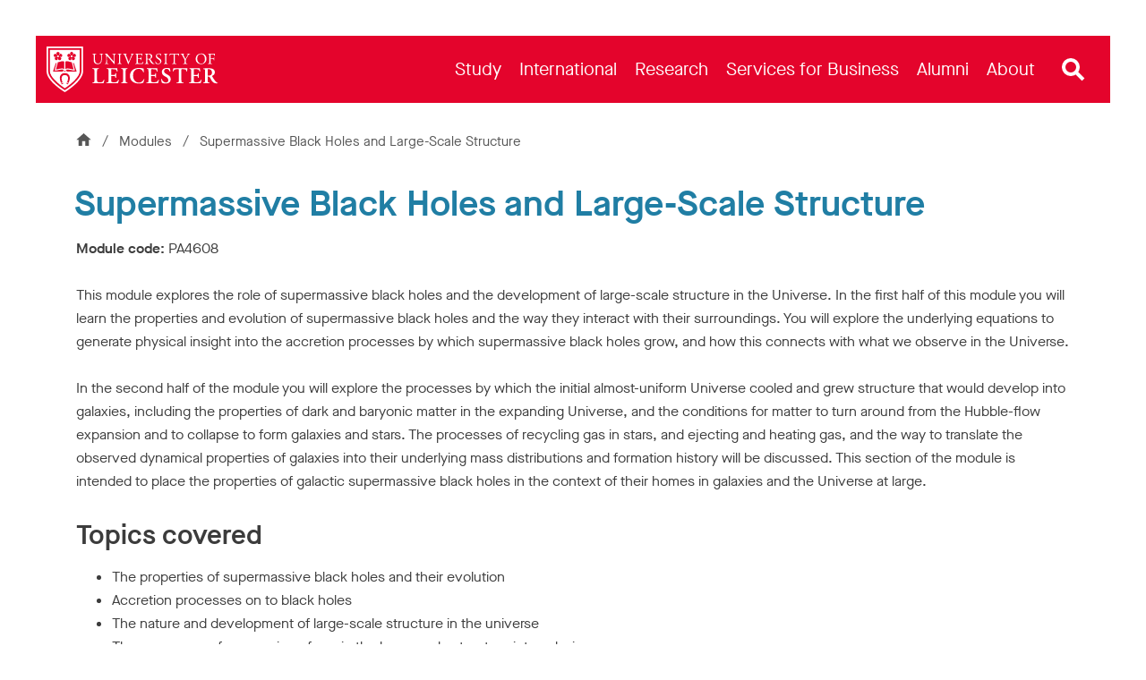

--- FILE ---
content_type: image/svg+xml
request_url: https://le.ac.uk/-/media/system/thumbnails/social-media/wechat.svg?h=25&w=25&la=en&hash=E7B29A8000F682E61ED90BF926641C97
body_size: 365
content:
<svg viewBox="0 0 50 42" fill="none" xmlns="http://www.w3.org/2000/svg">
<path d="M23.715 16.6356C29.66 11.7254 35.875 13.0605 36.24 12.8954C34.2 5.21018 26.5 -9.53707e-08 18.105 -9.53707e-08C9.185 0.0350011 0 4.84517 0 15.6655C0 24.6659 5.445 26.8209 7.115 28.166C6.46154 29.7719 5.89243 31.4108 5.41 33.0761C7.615 32.2411 9.32 30.8711 11.52 30.036C13.86 30.5711 16.165 31.1361 19.135 31.0361C16.1 23.5158 21.175 18.7407 23.715 16.6356ZM24.615 7.41526C25.1298 7.41723 25.6325 7.5717 26.0595 7.85915C26.4866 8.1466 26.8189 8.55414 27.0146 9.03033C27.2102 9.50652 27.2604 10.03 27.1587 10.5347C27.0571 11.0394 26.8082 11.5026 26.4435 11.8659C26.0788 12.2293 25.6146 12.4764 25.1095 12.5761C24.6045 12.6758 24.0812 12.6236 23.6058 12.4262C23.1304 12.2287 22.7241 11.8948 22.4383 11.4666C22.1525 11.0384 22 10.5352 22 10.0203C22.0007 9.67758 22.0688 9.33831 22.2006 9.02189C22.3324 8.70547 22.5252 8.4181 22.768 8.1762C23.0108 7.93429 23.2989 7.74259 23.6158 7.61202C23.9327 7.48146 24.2722 7.4146 24.615 7.41526ZM11.925 12.6604C11.4098 12.6604 10.9061 12.5077 10.4777 12.2214C10.0493 11.9352 9.71546 11.5283 9.51829 11.0523C9.32113 10.5763 9.26954 10.0525 9.37005 9.54712C9.47057 9.04178 9.71867 8.5776 10.083 8.21327C10.4473 7.84894 10.9115 7.60083 11.4168 7.50032C11.9221 7.3998 12.4459 7.45139 12.9219 7.64856C13.3979 7.84573 13.8047 8.17963 14.091 8.60804C14.3772 9.03644 14.53 9.54011 14.53 10.0553C14.5287 10.7459 14.2538 11.4077 13.7656 11.896C13.2773 12.3842 12.6155 12.6591 11.925 12.6604ZM50 27.661C50 21.2157 44.155 13.9005 34.17 13.9005C27.89 13.8955 19.34 19.2757 19.34 26.9859C19.34 33.9862 26.285 39.9114 34.67 39.9114C35.14 39.9114 39.17 39.3764 40.515 38.8413C42.085 39.8114 43.79 40.6764 45.425 41.5464C45.064 40.0484 44.6063 38.5752 44.055 37.1363C47.13 35.0712 50 32.1011 50 27.656V27.661ZM29.96 24.7159C29.5644 24.7159 29.1778 24.5986 28.8489 24.3788C28.52 24.159 28.2636 23.8466 28.1122 23.4812C27.9609 23.1157 27.9213 22.7136 27.9984 22.3256C28.0756 21.9376 28.2661 21.5812 28.5458 21.3015C28.8255 21.0218 29.1819 20.8313 29.5698 20.7541C29.9578 20.677 30.3599 20.7166 30.7254 20.868C31.0908 21.0193 31.4032 21.2757 31.6229 21.6046C31.8427 21.9335 31.96 22.3202 31.96 22.7158C31.96 23.2462 31.7493 23.755 31.3742 24.1301C30.9991 24.5051 30.4904 24.7159 29.96 24.7159ZM39.96 24.7159C39.5644 24.7159 39.1778 24.5986 38.8489 24.3788C38.52 24.159 38.2636 23.8466 38.1122 23.4812C37.9609 23.1157 37.9213 22.7136 37.9984 22.3256C38.0756 21.9376 38.2661 21.5812 38.5458 21.3015C38.8255 21.0218 39.1819 20.8313 39.5698 20.7541C39.9578 20.677 40.3599 20.7166 40.7254 20.868C41.0908 21.0193 41.4032 21.2757 41.6229 21.6046C41.8427 21.9335 41.96 22.3202 41.96 22.7158C41.9601 23.2394 41.7549 23.7421 41.3884 24.1161C41.022 24.4901 40.5235 24.7054 40 24.7159H39.96Z" fill="#3C3C3C"/>
</svg>
